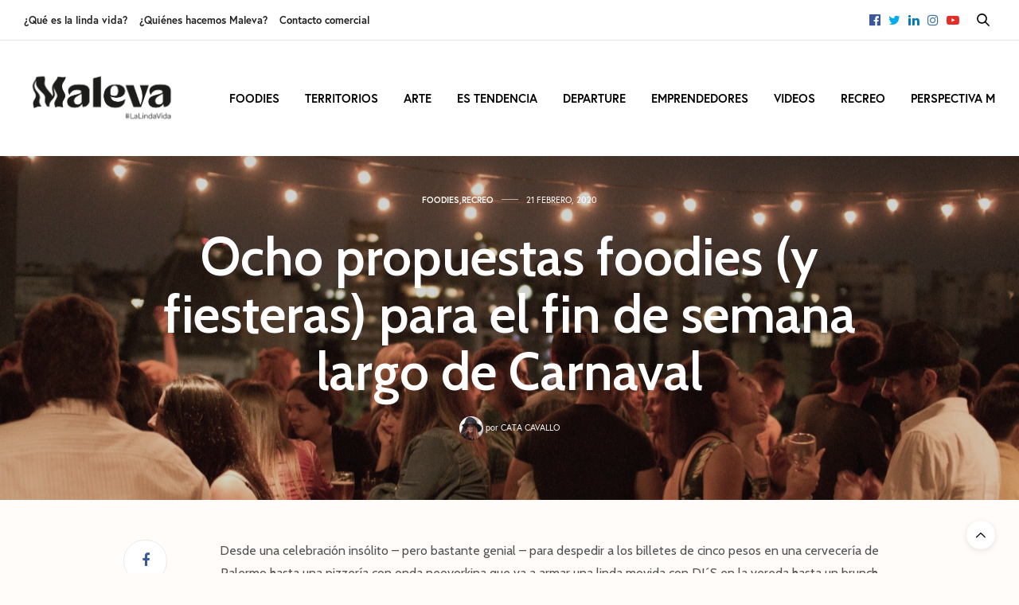

--- FILE ---
content_type: text/html; charset=UTF-8
request_url: https://malevamag.com/ocho-propuestas-foodies-y-fiesteras-para-el-fin-de-semana-largo-de-carnaval/
body_size: 16560
content:
<!doctype html>
<html lang="es" prefix="og: http://ogp.me/ns# fb: http://ogp.me/ns/fb#">
<head>
	<meta charset="UTF-8">
	<meta name="viewport" content="width=device-width, initial-scale=1, maximum-scale=1, user-scalable=1">
	<link rel="profile" href="https://gmpg.org/xfn/11">
	<link rel="pingback" href="https://malevamag.com/xmlrpc.php">
	<link rel="icon" href="https://malevamag.com/wp-content/uploads/2022/04/cropped-Favicon_Malevamag-2-32x32.png" sizes="32x32" />
<link rel="icon" href="https://malevamag.com/wp-content/uploads/2022/04/cropped-Favicon_Malevamag-2-192x192.png" sizes="192x192" />
<link rel="apple-touch-icon-precomposed" href="https://malevamag.com/wp-content/uploads/2022/04/cropped-Favicon_Malevamag-2-180x180.png" />
<meta name="msapplication-TileImage" content="https://malevamag.com/wp-content/uploads/2022/04/cropped-Favicon_Malevamag-2-270x270.png" />
		<meta http-equiv="x-dns-prefetch-control" content="on">
	<link rel="dns-prefetch" href="//fonts.googleapis.com" />
	<link rel="dns-prefetch" href="//fonts.gstatic.com" />
	<link rel="dns-prefetch" href="//0.gravatar.com/" />
	<link rel="dns-prefetch" href="//2.gravatar.com/" />
	<link rel="dns-prefetch" href="//1.gravatar.com/" /><title>Ocho propuestas foodies (y fiesteras) para el fin de semana largo de Carnaval &#8211; MalevaMag</title>
<link rel='dns-prefetch' href='//use.typekit.net' />
<link rel='dns-prefetch' href='//maxcdn.bootstrapcdn.com' />
<link rel='dns-prefetch' href='//fonts.googleapis.com' />
<link rel='dns-prefetch' href='//s.w.org' />
<link rel="alternate" type="application/rss+xml" title="MalevaMag &raquo; Feed" href="https://malevamag.com/feed/" />
		<script type="text/javascript">
			window._wpemojiSettings = {"baseUrl":"https:\/\/s.w.org\/images\/core\/emoji\/11\/72x72\/","ext":".png","svgUrl":"https:\/\/s.w.org\/images\/core\/emoji\/11\/svg\/","svgExt":".svg","source":{"concatemoji":"https:\/\/malevamag.com\/wp-includes\/js\/wp-emoji-release.min.js?ver=4.9.26"}};
			!function(e,a,t){var n,r,o,i=a.createElement("canvas"),p=i.getContext&&i.getContext("2d");function s(e,t){var a=String.fromCharCode;p.clearRect(0,0,i.width,i.height),p.fillText(a.apply(this,e),0,0);e=i.toDataURL();return p.clearRect(0,0,i.width,i.height),p.fillText(a.apply(this,t),0,0),e===i.toDataURL()}function c(e){var t=a.createElement("script");t.src=e,t.defer=t.type="text/javascript",a.getElementsByTagName("head")[0].appendChild(t)}for(o=Array("flag","emoji"),t.supports={everything:!0,everythingExceptFlag:!0},r=0;r<o.length;r++)t.supports[o[r]]=function(e){if(!p||!p.fillText)return!1;switch(p.textBaseline="top",p.font="600 32px Arial",e){case"flag":return s([55356,56826,55356,56819],[55356,56826,8203,55356,56819])?!1:!s([55356,57332,56128,56423,56128,56418,56128,56421,56128,56430,56128,56423,56128,56447],[55356,57332,8203,56128,56423,8203,56128,56418,8203,56128,56421,8203,56128,56430,8203,56128,56423,8203,56128,56447]);case"emoji":return!s([55358,56760,9792,65039],[55358,56760,8203,9792,65039])}return!1}(o[r]),t.supports.everything=t.supports.everything&&t.supports[o[r]],"flag"!==o[r]&&(t.supports.everythingExceptFlag=t.supports.everythingExceptFlag&&t.supports[o[r]]);t.supports.everythingExceptFlag=t.supports.everythingExceptFlag&&!t.supports.flag,t.DOMReady=!1,t.readyCallback=function(){t.DOMReady=!0},t.supports.everything||(n=function(){t.readyCallback()},a.addEventListener?(a.addEventListener("DOMContentLoaded",n,!1),e.addEventListener("load",n,!1)):(e.attachEvent("onload",n),a.attachEvent("onreadystatechange",function(){"complete"===a.readyState&&t.readyCallback()})),(n=t.source||{}).concatemoji?c(n.concatemoji):n.wpemoji&&n.twemoji&&(c(n.twemoji),c(n.wpemoji)))}(window,document,window._wpemojiSettings);
		</script>
		<style type="text/css">
img.wp-smiley,
img.emoji {
	display: inline !important;
	border: none !important;
	box-shadow: none !important;
	height: 1em !important;
	width: 1em !important;
	margin: 0 .07em !important;
	vertical-align: -0.1em !important;
	background: none !important;
	padding: 0 !important;
}
</style>
<link rel="stylesheet" id="thb-fa-css"  href="https://maxcdn.bootstrapcdn.com/font-awesome/4.7.0/css/font-awesome.min.css?ver=50.0.6.4" media="all" />
<link rel="stylesheet" id="thb-app-css"  href="https://malevamag.com/wp-content/themes/thevoux-wp/assets/css/app.css?ver=50.0.6.4" media="all" />
<style id='thb-app-inline-css' type='text/css'>
body { font-family:'Cabin', 'BlinkMacSystemFont', -apple-system, 'Roboto', 'Lucida Sans';}@media only screen and (max-width:40.063em) {.header .logo .logoimg {max-height:70px;}}@media only screen and (min-width:40.063em) {.header .logo .logoimg {max-height:75px;}}.header.fixed .logo .logoimg {max-height:50px;}#mobile-menu .logoimg {max-height:50px;}h1, h2, h3, h4, h5, h6, .mont, .wpcf7-response-output, label, .select-wrapper select, .wp-caption .wp-caption-text, .smalltitle, .toggle .title, q, blockquote p, cite, table tr th, table tr td, #footer.style3 .menu, #footer.style2 .menu, #footer.style4 .menu, .product-title, .social_bar, .widget.widget_socialcounter ul.style2 li {font-family:'Cabin', 'BlinkMacSystemFont', -apple-system, 'Roboto', 'Lucida Sans';}input[type="submit"],.button,.btn {font-family:'Cabin', 'BlinkMacSystemFont', -apple-system, 'Roboto', 'Lucida Sans';}a,.header .nav_holder.dark .full-menu-container .full-menu > li > a:hover,.full-menu-container.light-menu-color .full-menu > li > a:hover,.full-menu-container .full-menu > li.active > a, .full-menu-container .full-menu > li.sfHover > a,.full-menu-container .full-menu > li > a:hover,.full-menu-container .full-menu > li.menu-item-has-children.menu-item-mega-parent .thb_mega_menu_holder .thb_mega_menu li.active a, .full-menu-container .full-menu > li.menu-item-has-children.menu-item-mega-parent .thb_mega_menu_holder .thb_mega_menu li.active a .fa,.post.featured-style4 .featured-title,.post-detail .article-tags a,.post .post-content .post-review .average,#archive-title h1 span,.widget > strong.style1,.widget.widget_recent_entries ul li .url, .widget.widget_recent_comments ul li .url,.thb-mobile-menu li a.active,.thb-mobile-menu-secondary li a:hover,q, blockquote p,cite,.notification-box a:not(.button),.video_playlist .video_play.vertical.video-active,.video_playlist .video_play.vertical.video-active h6,.not-found p,.thb_tabs .tabs h6 a:hover,.thb_tabs .tabs dd.active h6 a,.cart_totals table tr.order-total td,.shop_table tbody tr td.order-status.approved,.shop_table tbody tr td.product-quantity .wishlist-in-stock,.shop_table tbody tr td.product-stock-status .wishlist-in-stock ,.payment_methods li .about_paypal,.place-order .terms label a,.woocommerce-MyAccount-navigation ul li:hover a, .woocommerce-MyAccount-navigation ul li.is-active a,.product .product-information .price > .amount,.product .product-information .price ins .amount,.product .product-information .wc-forward:hover,.product .product-information .product_meta > span a,.product .product-information .product_meta > span .sku,.woocommerce-tabs .wc-tabs li a:hover,.woocommerce-tabs .wc-tabs li.active a,.thb-selectionSharer a.email:hover,.widget ul.menu .current-menu-item>a {color:#dd3333;}.header-submenu-style2 .full-menu-container .full-menu > li.menu-item-has-children.menu-item-mega-parent .thb_mega_menu_holder,.custom_check + .custom_label:hover:before,.thb-pricing-table .thb-pricing-column.highlight-true .pricing-container,.woocommerce-MyAccount-navigation ul li:hover a, .woocommerce-MyAccount-navigation ul li.is-active a,.thb_3dimg:hover .image_link {border-color:#dd3333;}.header .social-holder .social_header:hover .social_icon,.thb_3dimg .title svg,.thb_3dimg .arrow svg {fill:#dd3333;}.header .social-holder .quick_cart .cart_count,.header.fixed .progress,.post .post-gallery.has-gallery:after,.post.featured-style4:hover .featured-title,.post-detail .post-detail-gallery .gallery-link,.post .post-content .post-review ul li .progress span,#archive-title,.widget .count-image .count,.slick-nav:hover,.btn:hover,.btn:focus:hover,.button:hover,input[type=submit]:hover,.btn.accent,.btn:focus.accent,.button.accent,input[type=submit].accent,.custom_check + .custom_label:after,[class^="tag-link"]:hover, .tag-cloud-link:hover.category_container.style3:before,.highlight.accent,.video_playlist .video_play.video-active,.thb_tabs .tabs h6 a:after {background-color:#dd3333;}.header-submenu-style2 .full-menu-container .full-menu > li.menu-item-has-children .sub-menu:not(.thb_mega_menu),.woocommerce-MyAccount-navigation ul li:hover + li a, .woocommerce-MyAccount-navigation ul li.is-active + li a {border-top-color:#dd3333;}.woocommerce-tabs .wc-tabs li a:after {border-bottom-color:#dd3333;}.header-submenu-style2 .full-menu-container .full-menu>li.menu-item-has-children .sub-menu:not(.thb_mega_menu),.header-submenu-style2 .full-menu-container .full-menu>li.menu-item-has-children.menu-item-mega-parent .thb_mega_menu_holder {border-top-color:#dd3333;}.header-submenu-style3 .full-menu-container .full-menu>li.menu-item-has-children.menu-item-mega-parent .thb_mega_menu_holder .thb_mega_menu li.active a,.header-submenu-style3 .full-menu-container .full-menu > li.menu-item-has-children .sub-menu:not(.thb_mega_menu) li a:hover {background:rgba(221,51,51, 0.2);}blockquote:before,blockquote:after {background:rgba(221,51,51, 0.2);}@media only screen and (max-width:40.063em) {.post.featured-style4 .featured-title,.post.category-widget-slider .featured-title {background:#dd3333;}}.mobile-toggle span,.light-title .mobile-toggle span {background:#000000;}.header.fixed .header_top .progress {background:#bea16f;}.social_bar {background-color:#ffffff !important;}.full-menu-container .full-menu > li > a,#footer.style2 .menu, #footer.style3 .menu, #footer.style4 .menu, #footer.style5 .menu {font-family:'europa', 'BlinkMacSystemFont', -apple-system, 'Roboto', 'Lucida Sans';font-weight:600;font-size:13px;}.subheader-menu>li>a {font-family:'europa', 'BlinkMacSystemFont', -apple-system, 'Roboto', 'Lucida Sans';font-weight:600;font-size:13px;}.full-menu-container .full-menu > li > a,#footer.style2 .menu, #footer.style3 .menu, #footer.style4 .menu, #footer.style5 .menu {font-family:'europa', 'BlinkMacSystemFont', -apple-system, 'Roboto', 'Lucida Sans';font-weight:600;font-size:13px;}.thb-mobile-menu>li>a,.thb-mobile-menu-secondary li a {font-family:'europa', 'BlinkMacSystemFont', -apple-system, 'Roboto', 'Lucida Sans';}.thb-mobile-menu .sub-menu li a {font-family:'europa', 'BlinkMacSystemFont', -apple-system, 'Roboto', 'Lucida Sans';}.post .post-title h1 {font-weight:600;}.widget > strong {font-family:'europa', 'BlinkMacSystemFont', -apple-system, 'Roboto', 'Lucida Sans';}.post-links,.thb-post-top,.post-meta,.post-author,.post-title-bullets li button span {font-family:'europa', 'BlinkMacSystemFont', -apple-system, 'Roboto', 'Lucida Sans';font-weight:600;}.post .thb-post-top .post-meta.style1 a.cat-linda-vida { color:#0a0a0a; }.post .thb-post-top .post-meta.style2 a.cat-linda-vida { background-color:#0a0a0a; }.post.post-carousel-style11 .post-meta.style2 a.cat-linda-vida { background-color:#0a0a0a; }.post .post-content .category_title.catstyle-style72 h2 a:hover { color:#0a0a0a; }.post .thb-post-top .post-meta.style1 a.cat-quienes-hacemos-maleva { color:#0a0a0a; }.post .thb-post-top .post-meta.style2 a.cat-quienes-hacemos-maleva { background-color:#0a0a0a; }.post.post-carousel-style11 .post-meta.style2 a.cat-quienes-hacemos-maleva { background-color:#0a0a0a; }.post .post-content .category_title.catstyle-style71 h2 a:hover { color:#0a0a0a; }.post .thb-post-top .post-meta.style1 a.cat-arte { color:#b15edc; }.post .thb-post-top .post-meta.style2 a.cat-arte { background-color:#b15edc; }.post.post-carousel-style11 .post-meta.style2 a.cat-arte { background-color:#b15edc; }.post .post-content .category_title.catstyle-style62 h2 a:hover { color:#b15edc; }.post .thb-post-top .post-meta.style1 a.cat-comercial { color:#0a0a0a; }.post .thb-post-top .post-meta.style2 a.cat-comercial { background-color:#0a0a0a; }.post.post-carousel-style11 .post-meta.style2 a.cat-comercial { background-color:#0a0a0a; }.post .post-content .category_title.catstyle-style73 h2 a:hover { color:#0a0a0a; }.post .thb-post-top .post-meta.style1 a.cat-departure { color:#1365b4; }.post .thb-post-top .post-meta.style2 a.cat-departure { background-color:#1365b4; }.post.post-carousel-style11 .post-meta.style2 a.cat-departure { background-color:#1365b4; }.post .post-content .category_title.catstyle-style64 h2 a:hover { color:#1365b4; }.post .thb-post-top .post-meta.style1 a.cat-emprendedores { color:#27b7da; }.post .thb-post-top .post-meta.style2 a.cat-emprendedores { background-color:#27b7da; }.post.post-carousel-style11 .post-meta.style2 a.cat-emprendedores { background-color:#27b7da; }.post .post-content .category_title.catstyle-style65 h2 a:hover { color:#27b7da; }.post .thb-post-top .post-meta.style1 a.cat-es-tendencia { color:#eece00; }.post .thb-post-top .post-meta.style2 a.cat-es-tendencia { background-color:#eece00; }.post.post-carousel-style11 .post-meta.style2 a.cat-es-tendencia { background-color:#eece00; }.post .post-content .category_title.catstyle-style63 h2 a:hover { color:#eece00; }.post .thb-post-top .post-meta.style1 a.cat-foodies { color:#df4135; }.post .thb-post-top .post-meta.style2 a.cat-foodies { background-color:#df4135; }.post.post-carousel-style11 .post-meta.style2 a.cat-foodies { background-color:#df4135; }.post .post-content .category_title.catstyle-style60 h2 a:hover { color:#df4135; }.post .thb-post-top .post-meta.style1 a.cat-lifestyle { color:#737373; }.post .thb-post-top .post-meta.style2 a.cat-lifestyle { background-color:#737373; }.post.post-carousel-style11 .post-meta.style2 a.cat-lifestyle { background-color:#737373; }.post .post-content .category_title.catstyle-style22 h2 a:hover { color:#737373; }.post .thb-post-top .post-meta.style1 a.cat-perspectiva-m { color:#f75dc2; }.post .thb-post-top .post-meta.style2 a.cat-perspectiva-m { background-color:#f75dc2; }.post.post-carousel-style11 .post-meta.style2 a.cat-perspectiva-m { background-color:#f75dc2; }.post .post-content .category_title.catstyle-style67 h2 a:hover { color:#f75dc2; }.post .thb-post-top .post-meta.style1 a.cat-recreo { color:#f59e2f; }.post .thb-post-top .post-meta.style2 a.cat-recreo { background-color:#f59e2f; }.post.post-carousel-style11 .post-meta.style2 a.cat-recreo { background-color:#f59e2f; }.post .post-content .category_title.catstyle-style69 h2 a:hover { color:#f59e2f; }.post .thb-post-top .post-meta.style1 a.cat-sin-categoria { color:#9e9e9e; }.post .thb-post-top .post-meta.style2 a.cat-sin-categoria { background-color:#9e9e9e; }.post.post-carousel-style11 .post-meta.style2 a.cat-sin-categoria { background-color:#9e9e9e; }.post .post-content .category_title.catstyle-style1 h2 a:hover { color:#9e9e9e; }.post .thb-post-top .post-meta.style1 a.cat-territorios { color:#59b238; }.post .thb-post-top .post-meta.style2 a.cat-territorios { background-color:#59b238; }.post.post-carousel-style11 .post-meta.style2 a.cat-territorios { background-color:#59b238; }.post .post-content .category_title.catstyle-style61 h2 a:hover { color:#59b238; }.post .thb-post-top .post-meta.style1 a.cat-uncategorized { color:#0a0a0a; }.post .thb-post-top .post-meta.style2 a.cat-uncategorized { background-color:#0a0a0a; }.post.post-carousel-style11 .post-meta.style2 a.cat-uncategorized { background-color:#0a0a0a; }.post .post-content .category_title.catstyle-style33 h2 a:hover { color:#0a0a0a; }.post .thb-post-top .post-meta.style1 a.cat-videos { color:#59b238; }.post .thb-post-top .post-meta.style2 a.cat-videos { background-color:#59b238; }.post.post-carousel-style11 .post-meta.style2 a.cat-videos { background-color:#59b238; }.post .post-content .category_title.catstyle-style66 h2 a:hover { color:#59b238; }#footer.style1,#footer.style2,#footer.style3,#footer.style4 {padding-top:60px;padding-bottom:60px;;}#footer .widget {padding-top:0px;padding-right:20px;padding-bottom:0px;padding-left:20px;;}#footer.style2 .logolink img,#footer.style3 .logolink img {max-height:26px;}.full-menu-container .full-menu>li {padding-left:16px;padding-right:16px;}.post.listing.listing-style2 .listing_content .post-title h6 {font-size:15px;font-weight:500;}.post.featured-style11 .featured-title {margin-top:5%; }.social_bar {border-bottom:1px solid #ededed;}.social_bar .row {max-width:980px;}.widget.style3>strong {border-color:transparent;}aside.post-author {margin-bottom:25px;}
</style>
<link rel="stylesheet" id="thb-style-css"  href="https://malevamag.com/wp-content/themes/thevoux-wp/style.css" media="all" />
<link rel="stylesheet" id="thb-google-fonts-css"  href="https://fonts.googleapis.com/css?family=Cabin%3A300%2C400%2C500%2C600%2C700%2C900&#038;subset=latin&#038;ver=4.9.26" media="all" />
<script src="https://use.typekit.net/jdg4poj.js"></script>
<script type="text/javascript">
try{Typekit.load({ async: true });}catch(e){}
</script>
<script src="https://malevamag.com/wp-includes/js/jquery/jquery.js?ver=1.12.4"></script>
<script src="https://malevamag.com/wp-includes/js/jquery/jquery-migrate.min.js?ver=1.4.1"></script>
<link rel='https://api.w.org/' href='https://malevamag.com/wp-json/' />
<link rel="EditURI" type="application/rsd+xml" title="RSD" href="https://malevamag.com/xmlrpc.php?rsd" />
<link rel="wlwmanifest" type="application/wlwmanifest+xml" href="https://malevamag.com/wp-includes/wlwmanifest.xml" /> 
<link rel='prev' title='Escapadas ruteras de verano: ¿cuál es el auto «soñado» para cada destino? Desde Uruguay hasta la Patagonia' href='https://malevamag.com/escapadas-ruteras-de-verano-cual-es-el-auto-sonado-para-cada-destino-desde-uruguay-hasta-la-patagonia/' />
<link rel='next' title='Es tendencia: vestirse «athleisure», o cuándo la ropa de deporte se luce con estilo todos los días' href='https://malevamag.com/es-tendencia-vestirse-athleisure-o-cuando-la-ropa-de-deporte-se-luce-con-estilo-todos-los-dias/' />
<meta name="generator" content="WordPress 4.9.26" />
<link rel="canonical" href="https://malevamag.com/ocho-propuestas-foodies-y-fiesteras-para-el-fin-de-semana-largo-de-carnaval/" />
<link rel='shortlink' href='https://malevamag.com/?p=185364' />
<link rel="alternate" type="application/json+oembed" href="https://malevamag.com/wp-json/oembed/1.0/embed?url=https%3A%2F%2Fmalevamag.com%2Focho-propuestas-foodies-y-fiesteras-para-el-fin-de-semana-largo-de-carnaval%2F" />
<link rel="alternate" type="text/xml+oembed" href="https://malevamag.com/wp-json/oembed/1.0/embed?url=https%3A%2F%2Fmalevamag.com%2Focho-propuestas-foodies-y-fiesteras-para-el-fin-de-semana-largo-de-carnaval%2F&#038;format=xml" />
<meta property="fb:app_id" content=""/>
		<!-- GA Google Analytics @ https://m0n.co/ga -->
		<script async src="https://www.googletagmanager.com/gtag/js?id=G-K89L5M9PX0"></script>
		<script>
			window.dataLayer = window.dataLayer || [];
			function gtag(){dataLayer.push(arguments);}
			gtag('js', new Date());
			gtag('config', 'G-K89L5M9PX0');
		</script>

	<!-- Facebook Pixel Code -->
<script>
  !function(f,b,e,v,n,t,s)
  {if(f.fbq)return;n=f.fbq=function(){n.callMethod?
  n.callMethod.apply(n,arguments):n.queue.push(arguments)};
  if(!f._fbq)f._fbq=n;n.push=n;n.loaded=!0;n.version='2.0';
  n.queue=[];t=b.createElement(e);t.async=!0;
  t.src=v;s=b.getElementsByTagName(e)[0];
  s.parentNode.insertBefore(t,s)}(window, document,'script',
  'https://connect.facebook.net/en_US/fbevents.js');
  fbq('init', '1063174977190024');
  fbq('track', 'PageView');
</script>
<noscript><img height="1" width="1" style="display:none"
  src="https://www.facebook.com/tr?id=1063174977190024&ev=PageView&noscript=1"
/></noscript>
<!-- End Facebook Pixel Code --><style type="text/css" id="custom-background-css">
body.custom-background { background-color: #fffcf9; }
</style>
<link rel="icon" href="https://malevamag.com/wp-content/uploads/2022/04/cropped-Favicon_Malevamag-2-32x32.png" sizes="32x32" />
<link rel="icon" href="https://malevamag.com/wp-content/uploads/2022/04/cropped-Favicon_Malevamag-2-192x192.png" sizes="192x192" />
<link rel="apple-touch-icon-precomposed" href="https://malevamag.com/wp-content/uploads/2022/04/cropped-Favicon_Malevamag-2-180x180.png" />
<meta name="msapplication-TileImage" content="https://malevamag.com/wp-content/uploads/2022/04/cropped-Favicon_Malevamag-2-270x270.png" />
<noscript><style type="text/css"> .wpb_animate_when_almost_visible { opacity: 1; }</style></noscript>
<!-- START - Open Graph for Facebook, Google+ and Twitter Card Tags 2.2.4.2 -->
 <!-- Facebook Open Graph -->
  <meta property="og:locale" content="es_ES"/>
  <meta property="og:site_name" content="MalevaMag"/>
  <meta property="og:title" content="Ocho propuestas foodies (y fiesteras) para el fin de semana largo de Carnaval"/>
  <meta property="og:url" content="https://malevamag.com/ocho-propuestas-foodies-y-fiesteras-para-el-fin-de-semana-largo-de-carnaval/"/>
  <meta property="og:type" content="article"/>
  <meta property="og:description" content="Desde una celebración insólito - pero bastante genial - para despedir a los billetes de cinco pesos en una cervecería de Palermo hasta una pizzería con onda neoyorkina que va a armar una linda movida con DJ´S en la vereda hasta un brunch especial carnavalero en un restaurante aclamado de la Horqueta"/>
  <meta property="og:image" content="https://malevamag.com/wp-content/uploads/2020/02/destacada-2-2.jpg"/>
  <meta property="article:published_time" content="2020-02-21T17:12:10+00:00"/>
  <meta property="article:modified_time" content="2020-07-01T22:17:04+00:00" />
  <meta property="og:updated_time" content="2020-07-01T22:17:04+00:00" />
  <meta property="article:section" content="Foodies"/>
  <meta property="article:section" content="Recreo"/>
  <meta property="article:publisher" content="https://www.facebook.com/malevamag/"/>
 <!-- Google+ / Schema.org -->
  <meta itemprop="name" content="Ocho propuestas foodies (y fiesteras) para el fin de semana largo de Carnaval"/>
  <meta itemprop="headline" content="Ocho propuestas foodies (y fiesteras) para el fin de semana largo de Carnaval"/>
  <meta itemprop="description" content="Desde una celebración insólito - pero bastante genial - para despedir a los billetes de cinco pesos en una cervecería de Palermo hasta una pizzería con onda neoyorkina que va a armar una linda movida con DJ´S en la vereda hasta un brunch especial carnavalero en un restaurante aclamado de la Horqueta"/>
  <meta itemprop="image" content="https://malevamag.com/wp-content/uploads/2020/02/destacada-2-2.jpg"/>
  <meta itemprop="datePublished" content="2020-02-21"/>
  <meta itemprop="dateModified" content="2020-07-01T22:17:04+00:00" />
  <meta itemprop="author" content="Cata Cavallo"/>
  <!--<meta itemprop="publisher" content="MalevaMag"/>--> <!-- To solve: The attribute publisher.itemtype has an invalid value -->
 <!-- Twitter Cards -->
  <meta name="twitter:title" content="Ocho propuestas foodies (y fiesteras) para el fin de semana largo de Carnaval"/>
  <meta name="twitter:url" content="https://malevamag.com/ocho-propuestas-foodies-y-fiesteras-para-el-fin-de-semana-largo-de-carnaval/"/>
  <meta name="twitter:description" content="Desde una celebración insólito - pero bastante genial - para despedir a los billetes de cinco pesos en una cervecería de Palermo hasta una pizzería con onda neoyorkina que va a armar una linda movida con DJ´S en la vereda hasta un brunch especial carnavalero en un restaurante aclamado de la Horqueta"/>
  <meta name="twitter:image" content="https://malevamag.com/wp-content/uploads/2020/02/destacada-2-2.jpg"/>
  <meta name="twitter:card" content="summary_large_image"/>
 <!-- SEO -->
 <!-- Misc. tags -->
 <!-- is_singular -->
<!-- END - Open Graph for Facebook, Google+ and Twitter Card Tags 2.2.4.2 -->
	
	 <script>(function(d, s, id) {
	   var js, fjs = d.getElementsByTagName(s)[0];
	     if (d.getElementById(id)) return;
	       js = d.createElement(s); js.id = id;
	         js.src = "//connect.facebook.net/es_LA/sdk.js#xfbml=1&version=v2.4";
	           fjs.parentNode.insertBefore(js, fjs);
	           }(document, 'script', 'facebook-jssdk'));</script>
	<script type="text/javascript">var _gaq = _gaq || [];
	  _gaq.push(['_setAccount', 'UA-11781700-2']);
	    _gaq.push(['_trackPageview']);
	      (function() {
	          var ga = document.createElement('script'); ga.type = 'text/javascript'; ga.async = true;
	              ga.src = ('https:' == document.location.protocol ? 'https://ssl' : 'http://www') + '.google-analytics.com/ga.js';
	                  var s = document.getElementsByTagName('script')[0]; s.parentNode.insertBefore(ga, s);
	                    })();</script>
	
</head>
<body class="post-template-default single single-post postid-185364 single-format-standard custom-background thb-borders-off thb-rounded-forms-on social_black-off header_submenu_color-dark mobile_menu_animation-over-content header-submenu-style1 wpb-js-composer js-comp-ver-5.6 vc_responsive">
<div id="wrapper" class="thb-page-transition-on">
	<!-- Start Mobile Menu -->
<nav id="mobile-menu" class="light">
	<div class="custom_scroll" id="menu-scroll">
		<a href="#" class="close"><svg xmlns="http://www.w3.org/2000/svg" viewBox="0 0 64 64" enable-background="new 0 0 64 64"><g fill="none" stroke="#000" stroke-width="2" stroke-miterlimit="10"><path d="m18.947 17.15l26.1 25.903"/><path d="m19.05 43.15l25.902-26.1"/></g></svg></a>
		<a href="https://malevamag.com" class="logolink" title="MalevaMag">
			<img src="https://malevamag.com/wp-content/uploads/2022/04/LogoMalevaNegro-1.png" class="logoimg" alt="MalevaMag"/>
		</a>
				  <ul id="menu-principal-maleva" class="thb-mobile-menu"><li id="menu-item-235" class=" menu-item menu-item-type-taxonomy menu-item-object-category current-post-ancestor current-menu-parent current-post-parent menu-item-235"><a href="https://malevamag.com/foodies/">Foodies</a></li>
<li id="menu-item-237" class=" menu-item menu-item-type-taxonomy menu-item-object-category menu-item-237"><a href="https://malevamag.com/territorios/">Territorios</a></li>
<li id="menu-item-231" class=" menu-item menu-item-type-taxonomy menu-item-object-category menu-item-231"><a href="https://malevamag.com/arte/">Arte</a></li>
<li id="menu-item-234" class=" menu-item menu-item-type-taxonomy menu-item-object-category menu-item-234"><a href="https://malevamag.com/es-tendencia/">Es Tendencia</a></li>
<li id="menu-item-232" class=" menu-item menu-item-type-taxonomy menu-item-object-category menu-item-232"><a href="https://malevamag.com/departure/">Departure</a></li>
<li id="menu-item-233" class=" menu-item menu-item-type-taxonomy menu-item-object-category menu-item-233"><a href="https://malevamag.com/emprendedores/">Emprendedores</a></li>
<li id="menu-item-238" class=" menu-item menu-item-type-taxonomy menu-item-object-category menu-item-238"><a href="https://malevamag.com/videos/">Videos</a></li>
<li id="menu-item-239" class=" menu-item menu-item-type-taxonomy menu-item-object-category current-post-ancestor current-menu-parent current-post-parent menu-item-239"><a href="https://malevamag.com/recreo/">Recreo</a></li>
<li id="menu-item-236" class=" menu-item menu-item-type-taxonomy menu-item-object-category menu-item-236"><a href="https://malevamag.com/perspectiva-m/">Perspectiva M</a></li>
</ul>						<div class="menu-footer">
					</div>
	</div>
</nav>
<!-- End Mobile Menu -->	
	<!-- Start Content Container -->
	<div id="content-container">
		<!-- Start Content Click Capture -->
		<div class="click-capture"></div>
		<!-- End Content Click Capture -->
		
<!-- Start Header -->
<header class="header fixed style4 thb-fixed-shadow-style2">
	<div class="nav_holder show-for-large">
		<div class="row full-width-row">
			<div class="small-12 columns">
				<div class="center-column">
					<div class="toggle-holder">
							<a href="#" class="mobile-toggle hide-for-large small"><div><span></span><span></span><span></span></div></a>
						</div>
					<nav class="full-menu-container">
												  <ul id="menu-principal-maleva-1" class="full-menu nav submenu-style-style1"><li class="menu-item menu-item-type-taxonomy menu-item-object-category current-post-ancestor current-menu-parent current-post-parent menu-item-235"><a href="https://malevamag.com/foodies/">Foodies</a></li>
<li class="menu-item menu-item-type-taxonomy menu-item-object-category menu-item-237"><a href="https://malevamag.com/territorios/">Territorios</a></li>
<li class="menu-item menu-item-type-taxonomy menu-item-object-category menu-item-231"><a href="https://malevamag.com/arte/">Arte</a></li>
<li class="menu-item menu-item-type-taxonomy menu-item-object-category menu-item-234"><a href="https://malevamag.com/es-tendencia/">Es Tendencia</a></li>
<li class="menu-item menu-item-type-taxonomy menu-item-object-category menu-item-232"><a href="https://malevamag.com/departure/">Departure</a></li>
<li class="menu-item menu-item-type-taxonomy menu-item-object-category menu-item-233"><a href="https://malevamag.com/emprendedores/">Emprendedores</a></li>
<li class="menu-item menu-item-type-taxonomy menu-item-object-category menu-item-238"><a href="https://malevamag.com/videos/">Videos</a></li>
<li class="menu-item menu-item-type-taxonomy menu-item-object-category current-post-ancestor current-menu-parent current-post-parent menu-item-239"><a href="https://malevamag.com/recreo/">Recreo</a></li>
<li class="menu-item menu-item-type-taxonomy menu-item-object-category menu-item-236"><a href="https://malevamag.com/perspectiva-m/">Perspectiva M</a></li>
</ul>											</nav>
					
					<div class="social-holder style2">
								<a href="https://www.facebook.com/malevamag/" class="facebook icon-1x" target="_blank"><i class="fa fa-facebook-official"></i></a>
				<a href="https://twitter.com/malevamag?lang=es" class="twitter icon-1x" target="_blank"><i class="fa fa-twitter"></i></a>
			<a href="https://www.instagram.com/malevamag/?hl=es-la" class="linkedin icon-1x" target="_blank"><i class="fa fa-linkedin"></i></a>
			<a href="https://www.instagram.com/malevamag/?hl=es-la" class="instagram icon-1x" target="_blank"><i class="fa fa-instagram"></i></a>
									<a href="https://www.youtube.com/channel/UCBqb7oeuyjKXT6m4iKkITgA" class="youtube icon-1x" target="_blank"><i class="fa fa-youtube-play"></i></a>
								 	<aside class="quick_search">
		<svg xmlns="http://www.w3.org/2000/svg" version="1.1" class="search_icon" x="0" y="0" width="16.2" height="16.2" viewBox="0 0 16.2 16.2" enable-background="new 0 0 16.209 16.204" xml:space="preserve"><path d="M15.9 14.7l-4.3-4.3c0.9-1.1 1.4-2.5 1.4-4 0-3.5-2.9-6.4-6.4-6.4S0.1 3 0.1 6.5c0 3.5 2.9 6.4 6.4 6.4 1.4 0 2.8-0.5 3.9-1.3l4.4 4.3c0.2 0.2 0.4 0.2 0.6 0.2 0.2 0 0.4-0.1 0.6-0.2C16.2 15.6 16.2 15.1 15.9 14.7zM1.7 6.5c0-2.6 2.2-4.8 4.8-4.8s4.8 2.1 4.8 4.8c0 2.6-2.2 4.8-4.8 4.8S1.7 9.1 1.7 6.5z"/></svg>		<!-- Start SearchForm -->
<form method="get" class="searchform" role="search" action="https://malevamag.com/">
    <fieldset>
    	<input name="s" type="text" placeholder="Buscar" class="small-12">
    </fieldset>
</form>
<!-- End SearchForm -->	</aside>
											</div>
				</div>
			</div>
		</div>
	</div>
			<span class="progress"></span>
	</header>
<!-- End Header -->		
<!-- Start Header -->

<div class="header_holder  ">
<header class="header style7 ">
	<div class="nav_holder">
		<div class="row full-width-row align-middle">
			<div class="small-6 columns">
					<a href="#" class="mobile-toggle hide-for-large small"><div><span></span><span></span><span></span></div></a>
									  <ul id="menu-contacto-menu-maleva" class="subheader-menu"><li id="menu-item-422" class="menu-item menu-item-type-custom menu-item-object-custom menu-item-422"><a href="https://malevamag.com/que-es-la-linda-vida/">¿Qué es la linda vida?</a></li>
<li id="menu-item-180227" class="menu-item menu-item-type-custom menu-item-object-custom menu-item-180227"><a href="https://malevamag.com/quienes-somos/">¿Quiénes hacemos Maleva?</a></li>
<li id="menu-item-192639" class="menu-item menu-item-type-post_type menu-item-object-page menu-item-192639"><a href="https://malevamag.com/contacto-comercial/">Contacto comercial</a></li>
</ul>							</div>
			<div class="small-6 columns">
					<div class="social-holder style2">
								<a href="https://www.facebook.com/malevamag/" class="facebook icon-1x" target="_blank"><i class="fa fa-facebook-official"></i></a>
				<a href="https://twitter.com/malevamag?lang=es" class="twitter icon-1x" target="_blank"><i class="fa fa-twitter"></i></a>
			<a href="https://www.instagram.com/malevamag/?hl=es-la" class="linkedin icon-1x" target="_blank"><i class="fa fa-linkedin"></i></a>
			<a href="https://www.instagram.com/malevamag/?hl=es-la" class="instagram icon-1x" target="_blank"><i class="fa fa-instagram"></i></a>
									<a href="https://www.youtube.com/channel/UCBqb7oeuyjKXT6m4iKkITgA" class="youtube icon-1x" target="_blank"><i class="fa fa-youtube-play"></i></a>
		 	<aside class="quick_search">
		<svg xmlns="http://www.w3.org/2000/svg" version="1.1" class="search_icon" x="0" y="0" width="16.2" height="16.2" viewBox="0 0 16.2 16.2" enable-background="new 0 0 16.209 16.204" xml:space="preserve"><path d="M15.9 14.7l-4.3-4.3c0.9-1.1 1.4-2.5 1.4-4 0-3.5-2.9-6.4-6.4-6.4S0.1 3 0.1 6.5c0 3.5 2.9 6.4 6.4 6.4 1.4 0 2.8-0.5 3.9-1.3l4.4 4.3c0.2 0.2 0.4 0.2 0.6 0.2 0.2 0 0.4-0.1 0.6-0.2C16.2 15.6 16.2 15.1 15.9 14.7zM1.7 6.5c0-2.6 2.2-4.8 4.8-4.8s4.8 2.1 4.8 4.8c0 2.6-2.2 4.8-4.8 4.8S1.7 9.1 1.7 6.5z"/></svg>		<!-- Start SearchForm -->
<form method="get" class="searchform" role="search" action="https://malevamag.com/">
    <fieldset>
    	<input name="s" type="text" placeholder="Buscar" class="small-12">
    </fieldset>
</form>
<!-- End SearchForm -->	</aside>
					</div>
			</div>
		</div>
	</div>
	<div class="header_top cf">
		<div class="row full-width-row align-middle">
			<div class="small-12 columns logo">
				<a href="https://malevamag.com" class="logolink" title="MalevaMag">
					<img src="https://malevamag.com/wp-content/uploads/2022/04/LogoMalevaNegro-1.png" class="logoimg" alt="MalevaMag"/>
				</a>
				<nav class="full-menu-container light">
										  <ul id="menu-principal-maleva-2" class="full-menu nav submenu-style-style1"><li class="menu-item menu-item-type-taxonomy menu-item-object-category current-post-ancestor current-menu-parent current-post-parent menu-item-235"><a href="https://malevamag.com/foodies/">Foodies</a></li>
<li class="menu-item menu-item-type-taxonomy menu-item-object-category menu-item-237"><a href="https://malevamag.com/territorios/">Territorios</a></li>
<li class="menu-item menu-item-type-taxonomy menu-item-object-category menu-item-231"><a href="https://malevamag.com/arte/">Arte</a></li>
<li class="menu-item menu-item-type-taxonomy menu-item-object-category menu-item-234"><a href="https://malevamag.com/es-tendencia/">Es Tendencia</a></li>
<li class="menu-item menu-item-type-taxonomy menu-item-object-category menu-item-232"><a href="https://malevamag.com/departure/">Departure</a></li>
<li class="menu-item menu-item-type-taxonomy menu-item-object-category menu-item-233"><a href="https://malevamag.com/emprendedores/">Emprendedores</a></li>
<li class="menu-item menu-item-type-taxonomy menu-item-object-category menu-item-238"><a href="https://malevamag.com/videos/">Videos</a></li>
<li class="menu-item menu-item-type-taxonomy menu-item-object-category current-post-ancestor current-menu-parent current-post-parent menu-item-239"><a href="https://malevamag.com/recreo/">Recreo</a></li>
<li class="menu-item menu-item-type-taxonomy menu-item-object-category menu-item-236"><a href="https://malevamag.com/perspectiva-m/">Perspectiva M</a></li>
</ul>									</nav>
			</div>
		</div>
	</div>
</header>
</div>
<!-- End Header -->		<div role="main" class="cf"><div id="infinite-article" data-infinite="on">
					<div class="post-detail-row style3">
			<article itemscope itemtype="http://schema.org/Article" class="post post-detail post-185364 type-post status-publish format-standard has-post-thumbnail hentry category-foodies category-recreo" id="post-185364" data-id="185364" data-url="https://malevamag.com/ocho-propuestas-foodies-y-fiesteras-para-el-fin-de-semana-largo-de-carnaval/">
				<div class="post-header">
					<div class="parallax_bg" 
								data-bottom-top="transform: translate3d(0px, -20%, 0px);"
								data-top-bottom="transform: translate3d(0px, 20%, 0px);"
								style="background-image: url(https://malevamag.com/wp-content/uploads/2020/02/destacada-2-2.jpg);"></div>
					<div class="post-title-container">
						<header class="post-title entry-header">
							<div class="row">
								<div class="small-12 large-push-1 large-10 columns">
										<div class="thb-post-top">
				<aside class="post-meta style1">
			<a href="https://malevamag.com/foodies/" class="cat-foodies" aria-label="Foodies">Foodies</a><i>,</i> <a href="https://malevamag.com/recreo/" class="cat-recreo" aria-label="Recreo">Recreo</a>		</aside>
						<aside class="post-date">
				21 febrero, 2020		    	</aside>
		    	
			
			</div>
	
																				<h1 class="entry-title" itemprop="headline">Ocho propuestas foodies (y fiesteras) para el fin de semana largo de Carnaval</h1>																			<aside class="post-author">
		<em><img src="https://malevamag.com/wp-content/uploads/2019/09/Captura-de-pantalla-2019-02-27-a-las-16.05.15-1-90x90.png" width="30" height="30" alt="Cata Cavallo" class="avatar avatar-30 wp-user-avatar wp-user-avatar-30 alignnone photo" /> <span class='name_author'>por</em> <a href="https://malevamag.com/author/catalina-cavallo/" title="Entradas de Cata Cavallo" rel="author">Cata Cavallo</a></span>
	</aside>
									</div>
							</div>
						</header>
					</div>
				</div>
				<div class="row align-center">
					<div class="small-12 large-10 columns">
				
							<aside class="share-article hide-on-print fixed-me show-for-medium">
		
				<a href="https://www.facebook.com/sharer.php?u=https%3A%2F%2Fmalevamag.com%2Focho-propuestas-foodies-y-fiesteras-para-el-fin-de-semana-largo-de-carnaval%2F" class="boxed-icon facebook social"><i class="fa fa-facebook"></i>
					</a>
						<a href="https://twitter.com/intent/tweet?text=Ocho+propuestas+foodies+%28y+fiesteras%29+para+el+fin+de+semana+largo+de+Carnaval&url=https%3A%2F%2Fmalevamag.com%2Focho-propuestas-foodies-y-fiesteras-para-el-fin-de-semana-largo-de-carnaval%2F&via=anteksiler" class="boxed-icon twitter social "><i class="fa fa-twitter"></i>
					</a>
								<a href="https://pinterest.com/pin/create/link/?url=https://malevamag.com/ocho-propuestas-foodies-y-fiesteras-para-el-fin-de-semana-largo-de-carnaval/&media=https://malevamag.com/wp-content/uploads/2020/02/destacada-2-2.jpg&description=Ocho+propuestas+foodies+%28y+fiesteras%29+para+el+fin+de+semana+largo+de+Carnaval" class="boxed-icon pinterest social" data-pin-no-hover="true"><i class="fa fa-pinterest"></i>
									<a href="https://www.linkedin.com/cws/share?url=https://malevamag.com/ocho-propuestas-foodies-y-fiesteras-para-el-fin-de-semana-largo-de-carnaval/" class="boxed-icon linkedin social"><i class="fa fa-linkedin"></i>
					</a>
				<a href="https://malevamag.com/ocho-propuestas-foodies-y-fiesteras-para-el-fin-de-semana-largo-de-carnaval/" class="boxed-icon comment"><svg version="1.1" xmlns="http://www.w3.org/2000/svg" xmlns:xlink="http://www.w3.org/1999/xlink" x="0px" y="0px" width="13px" height="13.091px" viewBox="0 0 13 13.091" enable-background="new 0 0 13 13.091" xml:space="preserve">
<path d="M13,0.919v9.188c0,0.504-0.413,0.918-0.92,0.918H6.408l-2.136,1.838C3.999,13.094,3.62,13.166,3.284,13
	c-0.321-0.137-0.528-0.461-0.528-0.826v-1.148H0.919C0.413,11.025,0,10.611,0,10.107V0.919C0,0.414,0.413,0,0.919,0H12.08
	C12.587,0,13,0.414,13,0.919z M12.08,0.919H0.919v9.188h2.756v2.066l2.389-2.066h6.017V0.919z"/>
</svg><span>0</span></a>
	</aside>
						<div class="post-content-container">
														
							<div class="post-content entry-content cf" itemprop="articleBody" >
									
								<p style="text-align: center;">Desde una celebración insólito &#8211; pero bastante genial &#8211; para despedir a los billetes de cinco pesos en una cervecería de Palermo hasta una pizzería con onda neoyorkina que va a armar una linda movida con DJ´S en la vereda hasta un brunch especial carnavalero en un restaurante aclamado de la Horqueta. Además: promociones de todo tipo</p>
<p><strong>1) ALO’S: BRUNCH ESPECIAL DE CARNAVAL / BLANCO ENCALADA 2120 – LA HORQUETA</strong></p>
<p><img class="aligncenter size-full wp-image-185365 lazyload" src="[data-uri]" data-src="https://malevamag.com/wp-content/uploads/2020/02/Alo_s-mesa.jpg" alt="" width="1280" height="854" data-sizes="auto" data-srcset="https://malevamag.com/wp-content/uploads/2020/02/Alo_s-mesa.jpg 1280w, https://malevamag.com/wp-content/uploads/2020/02/Alo_s-mesa-300x200.jpg 300w, https://malevamag.com/wp-content/uploads/2020/02/Alo_s-mesa-768x512.jpg 768w, https://malevamag.com/wp-content/uploads/2020/02/Alo_s-mesa-1024x683.jpg 1024w, https://malevamag.com/wp-content/uploads/2020/02/Alo_s-mesa-450x300.jpg 450w, https://malevamag.com/wp-content/uploads/2020/02/Alo_s-mesa-225x150.jpg 225w, https://malevamag.com/wp-content/uploads/2020/02/Alo_s-mesa-900x600.jpg 900w, https://malevamag.com/wp-content/uploads/2020/02/Alo_s-mesa-20x13.jpg 20w" sizes="(max-width: 1280px) 100vw, 1280px" /><br />
Como previa a los feriados y para arrancar el domingo de la mejor manera, el bistró Alo’s preparará un brunch especial de carnaval. En este reducto de placer escondido en La Horqueta, comenzará el día con 4 pasos dulces, 4 salados, café de especialidad, cócteles y exprimido de naranjas, todo con el toque mágico del equipo de cocina comandado por el talentoso <strong>Alejandro Féraud y la chef patisserie Yamila Di Renzo.</strong> <strong>Alo´s tiene una cocina honesta, estacional y 100% artesanal en base a productos de pequeños y medianos productores locales.</strong> <strong>Reservas al 4737-0248 (a apurarse que los lugares se acaban rápido).</strong></p>
<p><strong>2) HELL’S PIZZA: FIESTA EN LA VEREDA / HUMBOLDT 1654 – PALERMO VIEJO</strong></p>
<p><img class="aligncenter size-full wp-image-185366 lazyload" src="[data-uri]" data-src="https://malevamag.com/wp-content/uploads/2020/02/Hell_s-Pizza-gente-3-OK.jpg" alt="" width="1998" height="1332" data-sizes="auto" data-srcset="https://malevamag.com/wp-content/uploads/2020/02/Hell_s-Pizza-gente-3-OK.jpg 1998w, https://malevamag.com/wp-content/uploads/2020/02/Hell_s-Pizza-gente-3-OK-300x200.jpg 300w, https://malevamag.com/wp-content/uploads/2020/02/Hell_s-Pizza-gente-3-OK-768x512.jpg 768w, https://malevamag.com/wp-content/uploads/2020/02/Hell_s-Pizza-gente-3-OK-1024x683.jpg 1024w, https://malevamag.com/wp-content/uploads/2020/02/Hell_s-Pizza-gente-3-OK-450x300.jpg 450w, https://malevamag.com/wp-content/uploads/2020/02/Hell_s-Pizza-gente-3-OK-225x150.jpg 225w, https://malevamag.com/wp-content/uploads/2020/02/Hell_s-Pizza-gente-3-OK-900x600.jpg 900w, https://malevamag.com/wp-content/uploads/2020/02/Hell_s-Pizza-gente-3-OK-1350x900.jpg 1350w, https://malevamag.com/wp-content/uploads/2020/02/Hell_s-Pizza-gente-3-OK-20x13.jpg 20w" sizes="(max-width: 1998px) 100vw, 1998px" /><br />
Si se busca una fiesta divertida, la coordenada es la vereda de Hell’s Pizza en Palermo. Al igual que el año pasado (que la rompió), este lunes 24 combinará sabor, música y mucha onda: e<strong>l maestro pizzero Danilo Ferraz va a cocinar una pizza “por slice” de estilo newyorkino y espíritu carioca, con langostinos salteados, piña grillada, queso catupiry (muy cremoso y con un toque ahumado), cilantro fresco y salsa sriracha opcional para los valientes. Para brindar, Happy Hour</strong> en pintas de cerveza tirada durante toda la noche. <strong>Y para levantar la energía, diferentes DJs pasarán trap, hip hop y nuevas tendencias.</strong></p>
<p><strong>3) LA CHOPPERÍA: DESPEDIDA DE LOS BILLETES DE $5 / GURRUCHAGA 1686 – PALERMO</strong></p>
<p><img class="aligncenter size-full wp-image-185367 lazyload" src="[data-uri]" data-src="https://malevamag.com/wp-content/uploads/2020/02/La-Choppería-Fachada.jpg" alt="" width="1200" height="800" data-sizes="auto" data-srcset="https://malevamag.com/wp-content/uploads/2020/02/La-Choppería-Fachada.jpg 1200w, https://malevamag.com/wp-content/uploads/2020/02/La-Choppería-Fachada-300x200.jpg 300w, https://malevamag.com/wp-content/uploads/2020/02/La-Choppería-Fachada-768x512.jpg 768w, https://malevamag.com/wp-content/uploads/2020/02/La-Choppería-Fachada-1024x683.jpg 1024w, https://malevamag.com/wp-content/uploads/2020/02/La-Choppería-Fachada-450x300.jpg 450w, https://malevamag.com/wp-content/uploads/2020/02/La-Choppería-Fachada-225x150.jpg 225w, https://malevamag.com/wp-content/uploads/2020/02/La-Choppería-Fachada-900x600.jpg 900w, https://malevamag.com/wp-content/uploads/2020/02/La-Choppería-Fachada-20x13.jpg 20w" sizes="(max-width: 1200px) 100vw, 1200px" /><br />
El próximo martes 25 desde las 18 hs, La Choppería III –el nuevo local de la marca que suma pizzas de estilo NY– se despide de los billetes de $5 de una vez y a lo grande: <strong>los primeros 500 chopps de 330ml de Lager Argentina tendrán un inigualable valor de $5 cada uno. Esta iniciativa se enmarca en los festejos del carnaval con DJ en vivo, artistas callejeros que intervendrán con billetes una de las paredes del local y la presencia de actores personificando a San Martín con carteles de billetes de $5 para sacarse fotos divertidas e instagrameables.</strong> Lo mejor: todo lo recaudado por medio de esta iniciativa se donará a la organización sin fines de lucro Haciendo Lío.</p>
<p><strong>4) DESARMADERO: COMBO CERVECERO PARA COMPARTIR / GORRITI 4295 – PALERMO</strong></p>
<p><img class="aligncenter size-full wp-image-185368 lazyload" src="[data-uri]" data-src="https://malevamag.com/wp-content/uploads/2020/02/Desarmadero-buñuelos-verdura-cerveza-1.jpg" alt="" width="3721" height="5582" data-sizes="auto" data-srcset="https://malevamag.com/wp-content/uploads/2020/02/Desarmadero-buñuelos-verdura-cerveza-1.jpg 2280w, https://malevamag.com/wp-content/uploads/2020/02/Desarmadero-buñuelos-verdura-cerveza-1-200x300.jpg 200w, https://malevamag.com/wp-content/uploads/2020/02/Desarmadero-buñuelos-verdura-cerveza-1-768x1152.jpg 768w, https://malevamag.com/wp-content/uploads/2020/02/Desarmadero-buñuelos-verdura-cerveza-1-683x1024.jpg 683w, https://malevamag.com/wp-content/uploads/2020/02/Desarmadero-buñuelos-verdura-cerveza-1-450x675.jpg 450w, https://malevamag.com/wp-content/uploads/2020/02/Desarmadero-buñuelos-verdura-cerveza-1-225x338.jpg 225w, https://malevamag.com/wp-content/uploads/2020/02/Desarmadero-buñuelos-verdura-cerveza-1-900x1350.jpg 900w, https://malevamag.com/wp-content/uploads/2020/02/Desarmadero-buñuelos-verdura-cerveza-1-1350x2025.jpg 1350w, https://malevamag.com/wp-content/uploads/2020/02/Desarmadero-buñuelos-verdura-cerveza-1-20x30.jpg 20w" sizes="(max-width: 3721px) 100vw, 3721px" /><br />
Como pasa todos los fines de semana, las esquinas de Gorriti y Lavalleja se van a llenar de grupos y parejas que pasan la noche entre pintas y tapas.<strong> En Desarmadero y su hermano menor, Desarmadero Session, el clima es festivo per se, pero el lunes y martes de carnaval habrá otra razón para acercarse: un combo pensado para compartir que incluye una porción de sus buñuelos de verdura caseros (uno de los hits de la casa) más dos pintas de cerveza a $450, toda la noche.</strong> <strong>Se van a poder probar estilos destacados, como German Pils de Minga, Honey Beer de Kraken y Cacao Stout de Gorilla, entre muchas otras.</strong></p>
<p><strong>5) CINCINNATI: PIZZA “TRICOLORE” CON CERVEZA ITALIANA / ESMERALDA 924 – MICROCENTRO</strong></p>
<p><img class="aligncenter size-full wp-image-185369 lazyload" src="[data-uri]" data-src="https://malevamag.com/wp-content/uploads/2020/02/Cincinnati-combo.jpg" alt="" width="1080" height="1080" data-sizes="auto" data-srcset="https://malevamag.com/wp-content/uploads/2020/02/Cincinnati-combo.jpg 1080w, https://malevamag.com/wp-content/uploads/2020/02/Cincinnati-combo-150x150.jpg 150w, https://malevamag.com/wp-content/uploads/2020/02/Cincinnati-combo-300x300.jpg 300w, https://malevamag.com/wp-content/uploads/2020/02/Cincinnati-combo-768x768.jpg 768w, https://malevamag.com/wp-content/uploads/2020/02/Cincinnati-combo-1024x1024.jpg 1024w, https://malevamag.com/wp-content/uploads/2020/02/Cincinnati-combo-180x180.jpg 180w, https://malevamag.com/wp-content/uploads/2020/02/Cincinnati-combo-90x90.jpg 90w, https://malevamag.com/wp-content/uploads/2020/02/Cincinnati-combo-450x450.jpg 450w, https://malevamag.com/wp-content/uploads/2020/02/Cincinnati-combo-270x270.jpg 270w, https://malevamag.com/wp-content/uploads/2020/02/Cincinnati-combo-20x20.jpg 20w, https://malevamag.com/wp-content/uploads/2020/02/Cincinnati-combo-225x225.jpg 225w, https://malevamag.com/wp-content/uploads/2020/02/Cincinnati-combo-900x900.jpg 900w" sizes="(max-width: 1080px) 100vw, 1080px" /><br />
Cincinnati, la propuesta de pizzas de estilo «napoletano», se suma al festejo de carnaval con un menú para el 24 y 25 de febrero: <strong>una pizza “Tricolore” creada para la ocasión con pomodoro, fior di late, jamón natural y pimientos rojo, verde y amarillo + una cerveza italiana Menabrea (estilo Bionda) por $650 en efectivo o con débito.</strong><br />
<strong>*A saber: cuentan con un horno eléctrico especialmente traído de Italia que logra una masa bien liviana y el borde inflado característico de las pizzas de Nápoles. Por su parte, la cerveza Menabrea es un clásico italiano, cuyo origen se remonta al año 1846 en la ciudad de Biella, de color dorado pálido, espuma densa, burbuja fina y amargor moderado.</strong></p>
<p><strong>6) DELTORO: PINTAS A $100 TODA LA NOCHE / MICROCENTRO, MONSERRAT Y SAN TELMO</strong></p>
<p><img class="aligncenter size-full wp-image-185370 lazyload" src="[data-uri]" data-src="https://malevamag.com/wp-content/uploads/2020/02/Deltoro-San-Telmo-1.jpg" alt="" width="3469" height="2313" data-sizes="auto" data-srcset="https://malevamag.com/wp-content/uploads/2020/02/Deltoro-San-Telmo-1.jpg 2280w, https://malevamag.com/wp-content/uploads/2020/02/Deltoro-San-Telmo-1-300x200.jpg 300w, https://malevamag.com/wp-content/uploads/2020/02/Deltoro-San-Telmo-1-768x512.jpg 768w, https://malevamag.com/wp-content/uploads/2020/02/Deltoro-San-Telmo-1-1024x683.jpg 1024w, https://malevamag.com/wp-content/uploads/2020/02/Deltoro-San-Telmo-1-450x300.jpg 450w, https://malevamag.com/wp-content/uploads/2020/02/Deltoro-San-Telmo-1-225x150.jpg 225w, https://malevamag.com/wp-content/uploads/2020/02/Deltoro-San-Telmo-1-900x600.jpg 900w, https://malevamag.com/wp-content/uploads/2020/02/Deltoro-San-Telmo-1-1350x900.jpg 1350w, https://malevamag.com/wp-content/uploads/2020/02/Deltoro-San-Telmo-1-20x13.jpg 20w" sizes="(max-width: 3469px) 100vw, 3469px" /><br />
En las sucursales del centro porteño <strong>de la hamburguesería de autor Deltoro, las pintas de cerveza tirada se servirán a $100 toda la noche, todo el fin de semana largo. Una ganga para que los “burger lovers” aprovechen y choquen las copas en estos días festivos.</strong> Acá, <strong>los medallones son caseros (hay de vaca, cordero, cerdo, salmón y quínoa) y se sirven entre panes artesanales de estilo Brioche. Además, sus locales tienen una ambientación muy canchera de estilo industrial, pasan música divertida y cuentan con mesas en la vereda, ideal para estas noches.</strong></p>
<p><strong>7) FINDE: HELADO EXCLUSIVO CON FRUTAS DE ESTACIÓN EN ESTE FLAMANTE BAR DE POSTRES/ RAVIGNANI 1949 – PALERMO</strong></p>
<p>Si sos fan de los helados, especialmente de los frutales, Finde te tiene una sorpresa. La nueva heladería gourmet y bar de postres de Palermo<strong> ideó un helado que combina mango, frutilla y banana para disfrutar exclusivamente durante los días de carnaval.</strong> Cremoso, refrescante e ideal para los días de calor, este nuevo sabor de edición limitada es elaborado de manera artesanal con frutas frescas de los mejores proveedores del mercado.<strong> Se puede pedir en diferentes tamaños: vaso chico ($150), vaso mediano ($170), cucurucho ($200), cuarto de kilo ($240), medio kilo ($400) y un kilo ($730). ¿Con qué combinarlo? Recomendamos el de chocolate blanco con nueces pecan acarameladas, el de pistacho, el Flat White o el de limón con jengibre.</strong></p>
<p><strong>8) GRAN GALPÓN: 2X1 EN EL CÓCTEL DEL DÍA / CANTILO 243 – LA PLATA</strong></p>
<p><img class="aligncenter size-full wp-image-185371 lazyload" src="[data-uri]" data-src="https://malevamag.com/wp-content/uploads/2020/02/Gran-Galpón-salón.jpg" alt="" width="5906" height="3942" data-sizes="auto" data-srcset="https://malevamag.com/wp-content/uploads/2020/02/Gran-Galpón-salón.jpg 2280w, https://malevamag.com/wp-content/uploads/2020/02/Gran-Galpón-salón-300x200.jpg 300w, https://malevamag.com/wp-content/uploads/2020/02/Gran-Galpón-salón-768x513.jpg 768w, https://malevamag.com/wp-content/uploads/2020/02/Gran-Galpón-salón-1024x683.jpg 1024w, https://malevamag.com/wp-content/uploads/2020/02/Gran-Galpón-salón-450x300.jpg 450w, https://malevamag.com/wp-content/uploads/2020/02/Gran-Galpón-salón-225x150.jpg 225w, https://malevamag.com/wp-content/uploads/2020/02/Gran-Galpón-salón-900x601.jpg 900w, https://malevamag.com/wp-content/uploads/2020/02/Gran-Galpón-salón-1350x901.jpg 1350w, https://malevamag.com/wp-content/uploads/2020/02/Gran-Galpón-salón-20x13.jpg 20w" sizes="(max-width: 5906px) 100vw, 5906px" /><br />
<strong>Los platenses y los que quieran salir de paseo por la pintoresca localidad de City Bell (cuyo centro tiene un polo gastronómico divino), también tienen promoción de carnaval.</strong> En Gran Galpón, una <strong>“estación de cócteles” que está dando que hablar, el 24 y 25 habrá 2&#215;1 en el cóctel 00:47 a base de gin Heráclito, almíbar de pimientas y jugo de sandía. Éste es uno de los tantos cócteles de autor creados por el bartender Nicolás Erazun que es uno de los actuales finalistas del Bacardí Legacy 2020, así que es una buena oportunidad para probar una de sus mezclas.</strong><br />
<strong>*Dato de color: la ambientación del bar recrea las antiguas estaciones de ferrocarril de los años 30 y cada cóctel está identificado con horarios de salida de los trenes.</strong></p>
<p><strong>ADEMÁS: EL 29 DE SÁBADO, NUEVA «BARBACOA» EN EL ROOFTOP TREMENDO DE BULLER EN RECOLETA </strong></p>
<p>A las 19 hs, en esta nueva edición se van a servir exclusivos platos ahumados que se van a poder disfrutar en su imponente terraza al aire libre y maridar con sus clásicas cervezas artesanales de producción propia: Golden, Hefeweizen, Honey, Amber, IPA (India Pale Ale) y Stout. <strong>Las preparaciones de edición limitada que se van a ofrecer durante el evento son: Burnt Ends de panceta con duraznos, vinagre, miel y sriracha casera, huevo a baja temperatura, migas de brioche y una imperdible guarnición de jalapeños Poper rellenos de queso llanero y envueltos en panceta ahumada; unos crocantes Pulled Cordero Tacos con pickle de cebolla morada, salsa Tahini de menta o salsa de yogurt y menta con guarnición de papa ahumada; y el Brisket Reuben Sandwich en pan de papa con chucrut.</strong></p>
<p><em>Fotos: son todas gentileza de Gastronomique comunicación y de los lugares mencionados. </em></p>
<div id="wpdevar_comment_1" style="width:100%;text-align:left;">
		<span style="padding: 10px;font-size:15px;font-family:Arial,Helvetica Neue,Helvetica,sans-serif;color:#000000;"></span>
		<div class="fb-comments" data-href="https://malevamag.com/ocho-propuestas-foodies-y-fiesteras-para-el-fin-de-semana-largo-de-carnaval/" data-order-by="social" data-numposts="7" data-width="100%" style="display:block;"></div></div><style>#wpdevar_comment_1 span,#wpdevar_comment_1 iframe{width:100% !important;}</style>								
																																								
															</div>
						</div>
							<aside class="share-article hide-on-print hide-for-medium">
		
				<a href="https://www.facebook.com/sharer.php?u=https%3A%2F%2Fmalevamag.com%2Focho-propuestas-foodies-y-fiesteras-para-el-fin-de-semana-largo-de-carnaval%2F" class="boxed-icon facebook social"><i class="fa fa-facebook"></i>
					</a>
						<a href="https://twitter.com/intent/tweet?text=Ocho+propuestas+foodies+%28y+fiesteras%29+para+el+fin+de+semana+largo+de+Carnaval&url=https%3A%2F%2Fmalevamag.com%2Focho-propuestas-foodies-y-fiesteras-para-el-fin-de-semana-largo-de-carnaval%2F&via=anteksiler" class="boxed-icon twitter social "><i class="fa fa-twitter"></i>
					</a>
								<a href="https://pinterest.com/pin/create/link/?url=https://malevamag.com/ocho-propuestas-foodies-y-fiesteras-para-el-fin-de-semana-largo-de-carnaval/&media=https://malevamag.com/wp-content/uploads/2020/02/destacada-2-2.jpg&description=Ocho+propuestas+foodies+%28y+fiesteras%29+para+el+fin+de+semana+largo+de+Carnaval" class="boxed-icon pinterest social" data-pin-no-hover="true"><i class="fa fa-pinterest"></i>
									<a href="https://www.linkedin.com/cws/share?url=https://malevamag.com/ocho-propuestas-foodies-y-fiesteras-para-el-fin-de-semana-largo-de-carnaval/" class="boxed-icon linkedin social"><i class="fa fa-linkedin"></i>
					</a>
				<a href="https://malevamag.com/ocho-propuestas-foodies-y-fiesteras-para-el-fin-de-semana-largo-de-carnaval/" class="boxed-icon comment"><svg version="1.1" xmlns="http://www.w3.org/2000/svg" xmlns:xlink="http://www.w3.org/1999/xlink" x="0px" y="0px" width="13px" height="13.091px" viewBox="0 0 13 13.091" enable-background="new 0 0 13 13.091" xml:space="preserve">
<path d="M13,0.919v9.188c0,0.504-0.413,0.918-0.92,0.918H6.408l-2.136,1.838C3.999,13.094,3.62,13.166,3.284,13
	c-0.321-0.137-0.528-0.461-0.528-0.826v-1.148H0.919C0.413,11.025,0,10.611,0,10.107V0.919C0,0.414,0.413,0,0.919,0H12.08
	C12.587,0,13,0.414,13,0.919z M12.08,0.919H0.919v9.188h2.756v2.066l2.389-2.066h6.017V0.919z"/>
</svg><span>0</span></a>
	</aside>
					</div>
				</div>
					<aside class="post-bottom-meta hide">
		<meta itemprop="mainEntityOfPage" content="https://malevamag.com/ocho-propuestas-foodies-y-fiesteras-para-el-fin-de-semana-largo-de-carnaval/">
		<span class="vcard author" itemprop="author" content="Cata Cavallo">
			<span class="fn">Cata Cavallo</span>
		</span>
		<time class="time publised entry-date" datetime="2020-02-21T17:12:10+00:00" itemprop="datePublished" content="2020-02-21T17:12:10+00:00">21 febrero, 2020</time>
		<meta itemprop="dateModified" class="updated" content="2020-07-01T22:17:04+00:00">
		<span itemprop="publisher" itemscope itemtype="https://schema.org/Organization">
			<meta itemprop="name" content="MalevaMag">
			<span itemprop="logo" itemscope itemtype="https://schema.org/ImageObject">
				<meta itemprop="url" content="https://malevamag.com/wp-content/themes/thevoux-wp/assets/img/logo.png">
			</span>
		</span>
		<span itemprop="image" itemscope itemtype="http://schema.org/ImageObject">
			<meta itemprop="url" content="https://malevamag.com/wp-content/uploads/2020/02/destacada-2-2.jpg">
			<meta itemprop="width" content="1995" />
			<meta itemprop="height" content="1029" />
		</span>
	</aside>
				</article>
							<aside class="ad_container_bottom"><p class="banner-display-desktop"><a href="https://hitcowork.co/" target="_blank" rel="noopener"><img class="aligncenter wp-image-197599 size-full" src="https://malevamag.com/wp-content/uploads/2023/10/970x90_V3.gif" alt="" width="970" height="90" /></a></p>
<p class="banner-display-mobile"><a href="https://hitcowork.co/" target="_blank" rel="noopener"><img class="noopener aligncenter wp-image-197605 size-full" src="https://malevamag.com/wp-content/uploads/2023/10/300x250_V2-1.gif" alt="" width="300" height="250" /></a></p></aside></div>			</div>
		</div><!-- End role["main"] -->
		<aside class="social_bar">
	<ul class="row small-up-1 medium-up-2 large-up-4 align-center align-middle">
					<li class="column"><a href="https://www.instagram.com/malevamag/?hl=es-la"><i class="fa fa-instagram"></i> instagram</a></li>
					<li class="column"><a href="https://www.facebook.com/malevamag/"><i class="fa fa-facebook"></i> facebook</a></li>
					<li class="column"><a href="https://twitter.com/malevamag?lang=es"><i class="fa fa-twitter"></i> twitter</a></li>
					<li class="column"><a href="https://www.youtube.com/channel/UCBqb7oeuyjKXT6m4iKkITgA"><i class="fa fa-youtube"></i> youtube</a></li>
			</ul>
</aside>

	<!-- Start Footer -->
<!-- Please call pinit.js only once per page -->
<footer id="footer" class="dark style4 no-borders">
	<div class="row">
		<div class="small-12 columns">
    	<a href="https://malevamag.com/" class="logolink" title="MalevaMag"><img src="https://malevamag.com/wp-content/uploads/2022/04/LogoMalevaNegro-1.png" class="logo" alt="MalevaMag"/></a>
    	    		<ul id="menu-principal-maleva-3" class="menu"><li class="menu-item menu-item-type-taxonomy menu-item-object-category current-post-ancestor current-menu-parent current-post-parent menu-item-235"><a href="https://malevamag.com/foodies/">Foodies</a></li>
<li class="menu-item menu-item-type-taxonomy menu-item-object-category menu-item-237"><a href="https://malevamag.com/territorios/">Territorios</a></li>
<li class="menu-item menu-item-type-taxonomy menu-item-object-category menu-item-231"><a href="https://malevamag.com/arte/">Arte</a></li>
<li class="menu-item menu-item-type-taxonomy menu-item-object-category menu-item-234"><a href="https://malevamag.com/es-tendencia/">Es Tendencia</a></li>
<li class="menu-item menu-item-type-taxonomy menu-item-object-category menu-item-232"><a href="https://malevamag.com/departure/">Departure</a></li>
<li class="menu-item menu-item-type-taxonomy menu-item-object-category menu-item-233"><a href="https://malevamag.com/emprendedores/">Emprendedores</a></li>
<li class="menu-item menu-item-type-taxonomy menu-item-object-category menu-item-238"><a href="https://malevamag.com/videos/">Videos</a></li>
<li class="menu-item menu-item-type-taxonomy menu-item-object-category current-post-ancestor current-menu-parent current-post-parent menu-item-239"><a href="https://malevamag.com/recreo/">Recreo</a></li>
<li class="menu-item menu-item-type-taxonomy menu-item-object-category menu-item-236"><a href="https://malevamag.com/perspectiva-m/">Perspectiva M</a></li>
</ul>    	    	<div class="social-section">
    															    	</div>
  	</div>
	</div>
</footer>
<!-- End Footer -->
<!-- Start Sub-Footer -->
<aside id="subfooter" class="dark">
	<div class="row">
		<div class="small-12 columns">
							<p></p>
					</div>
	</div>
</aside>
<!-- End Sub-Footer -->
	</div> <!-- End #content-container -->
</div> <!-- End #wrapper -->
		<a href="#" title="Scroll To Top" id="scroll_totop">
			<svg version="1.1" xmlns="http://www.w3.org/2000/svg" xmlns:xlink="http://www.w3.org/1999/xlink" x="0px" y="0px"
	 width="15.983px" height="11.837px" viewBox="0 0 15.983 11.837" enable-background="new 0 0 15.983 11.837" xml:space="preserve"><path class="thb-arrow-head" d="M1.486,5.924l4.845-4.865c0.24-0.243,0.24-0.634,0-0.876c-0.242-0.243-0.634-0.243-0.874,0L0.18,5.481
		c-0.24,0.242-0.24,0.634,0,0.876l5.278,5.299c0.24,0.241,0.632,0.241,0.874,0c0.24-0.241,0.24-0.634,0-0.876L1.486,5.924z"/><path class="thb-arrow-line" d="M15.982,5.92c0,0.328-0.264,0.593-0.592,0.593H0.592C0.264,6.513,0,6.248,0,5.92c0-0.327,0.264-0.591,0.592-0.591h14.799
		C15.719,5.329,15.982,5.593,15.982,5.92z"/></svg>		</a>
		<div id="thbSelectionSharerPopover" class="thb-selectionSharer" data-appid="" data-user="anteksiler">
	  <div id="thb-selectionSharerPopover-inner">
	    <ul>
	    		      	      	    </ul>
	  </div>
	</div>
	        <div id="fb-root"></div>
        <script>(function(d, s, id) {
          var js, fjs = d.getElementsByTagName(s)[0];
          if (d.getElementById(id)) return;
          js = d.createElement(s); js.id = id;
          js.src = "//connect.facebook.net/es_ES/sdk.js#xfbml=1&appId=&version=v2.3";
          fjs.parentNode.insertBefore(js, fjs);
        }(document, 'script', 'facebook-jssdk'));</script>	
    <link rel="stylesheet" id="dashicons-css"  href="https://malevamag.com/wp-includes/css/dashicons.min.css?ver=4.9.26" media="all" />
<link rel="stylesheet" id="thickbox-css"  href="https://malevamag.com/wp-includes/js/thickbox/thickbox.css?ver=4.9.26" media="all" />
<script src="https://malevamag.com/wp-content/themes/thevoux-wp/assets/js/vendor.min.js?ver=50.0.6.4"></script>
<script src="https://malevamag.com/wp-includes/js/underscore.min.js?ver=1.8.3"></script>
<script type='text/javascript'>
/* <![CDATA[ */
var themeajax = {"themeurl":"https:\/\/malevamag.com\/wp-content\/themes\/thevoux-wp","url":"https:\/\/malevamag.com\/wp-admin\/admin-ajax.php","l10n":{"loading":"Loading ...","nomore":"No More Posts","close":"Close","prev":"Anterior","next":"Siguiente"},"svg":{"prev_arrow":"<svg version=\"1.1\" xmlns=\"http:\/\/www.w3.org\/2000\/svg\" xmlns:xlink=\"http:\/\/www.w3.org\/1999\/xlink\" x=\"0px\" y=\"0px\"\r\n\t width=\"15.983px\" height=\"11.837px\" viewBox=\"0 0 15.983 11.837\" enable-background=\"new 0 0 15.983 11.837\" xml:space=\"preserve\"><path class=\"thb-arrow-head\" d=\"M1.486,5.924l4.845-4.865c0.24-0.243,0.24-0.634,0-0.876c-0.242-0.243-0.634-0.243-0.874,0L0.18,5.481\r\n\t\tc-0.24,0.242-0.24,0.634,0,0.876l5.278,5.299c0.24,0.241,0.632,0.241,0.874,0c0.24-0.241,0.24-0.634,0-0.876L1.486,5.924z\"\/><path class=\"thb-arrow-line\" d=\"M15.982,5.92c0,0.328-0.264,0.593-0.592,0.593H0.592C0.264,6.513,0,6.248,0,5.92c0-0.327,0.264-0.591,0.592-0.591h14.799\r\n\t\tC15.719,5.329,15.982,5.593,15.982,5.92z\"\/><\/svg>","next_arrow":"<svg version=\"1.1\" xmlns=\"http:\/\/www.w3.org\/2000\/svg\" xmlns:xlink=\"http:\/\/www.w3.org\/1999\/xlink\" x=\"0px\" y=\"0px\" width=\"15.983px\" height=\"11.837px\" viewBox=\"0 0 15.983 11.837\" enable-background=\"new 0 0 15.983 11.837\" xml:space=\"preserve\"><path class=\"thb-arrow-head\" d=\"M9.651,10.781c-0.24,0.242-0.24,0.635,0,0.876c0.242,0.241,0.634,0.241,0.874,0l5.278-5.299c0.24-0.242,0.24-0.634,0-0.876\r\n\t\tl-5.278-5.299c-0.24-0.243-0.632-0.243-0.874,0c-0.24,0.242-0.24,0.634,0,0.876l4.845,4.865L9.651,10.781z\"\/><path class=\"thb-arrow-line\" d=\"M0.591,5.329h14.799c0.328,0,0.592,0.265,0.592,0.591c0,0.328-0.264,0.593-0.592,0.593H0.591C0.264,6.513,0,6.248,0,5.92\r\n\t\tC0,5.593,0.264,5.329,0.591,5.329z\"\/><\/svg>"},"settings":{"infinite_count":"3","current_url":"https:\/\/malevamag.com\/ocho-propuestas-foodies-y-fiesteras-para-el-fin-de-semana-largo-de-carnaval\/","page_transition":"on","page_transition_style":"thb-fade","page_transition_in_speed":"500","page_transition_out_speed":"250","header_submenu_style":"style1"}};
/* ]]> */
</script>
<script src="https://malevamag.com/wp-content/themes/thevoux-wp/assets/js/app.min.js?ver=50.0.6.4"></script>
<script src="https://malevamag.com/wp-includes/js/wp-embed.min.js?ver=4.9.26"></script>
<script type='text/javascript'>
/* <![CDATA[ */
var thickboxL10n = {"next":"Siguiente >","prev":"< Anterior","image":"Imagen","of":"de","close":"Cerrar","noiframes":"Esta funci\u00f3n requiere de frames insertados. Tienes los iframes desactivados o tu navegador no los soporta.","loadingAnimation":"https:\/\/malevamag.com\/wp-includes\/js\/thickbox\/loadingAnimation.gif"};
/* ]]> */
</script>
<script src="https://malevamag.com/wp-includes/js/thickbox/thickbox.js?ver=3.1-20121105"></script>
<script defer src="https://static.cloudflareinsights.com/beacon.min.js/vcd15cbe7772f49c399c6a5babf22c1241717689176015" integrity="sha512-ZpsOmlRQV6y907TI0dKBHq9Md29nnaEIPlkf84rnaERnq6zvWvPUqr2ft8M1aS28oN72PdrCzSjY4U6VaAw1EQ==" data-cf-beacon='{"version":"2024.11.0","token":"2be065f5f2d84935acb9678935fc79ce","r":1,"server_timing":{"name":{"cfCacheStatus":true,"cfEdge":true,"cfExtPri":true,"cfL4":true,"cfOrigin":true,"cfSpeedBrain":true},"location_startswith":null}}' crossorigin="anonymous"></script>
</body>
</html>